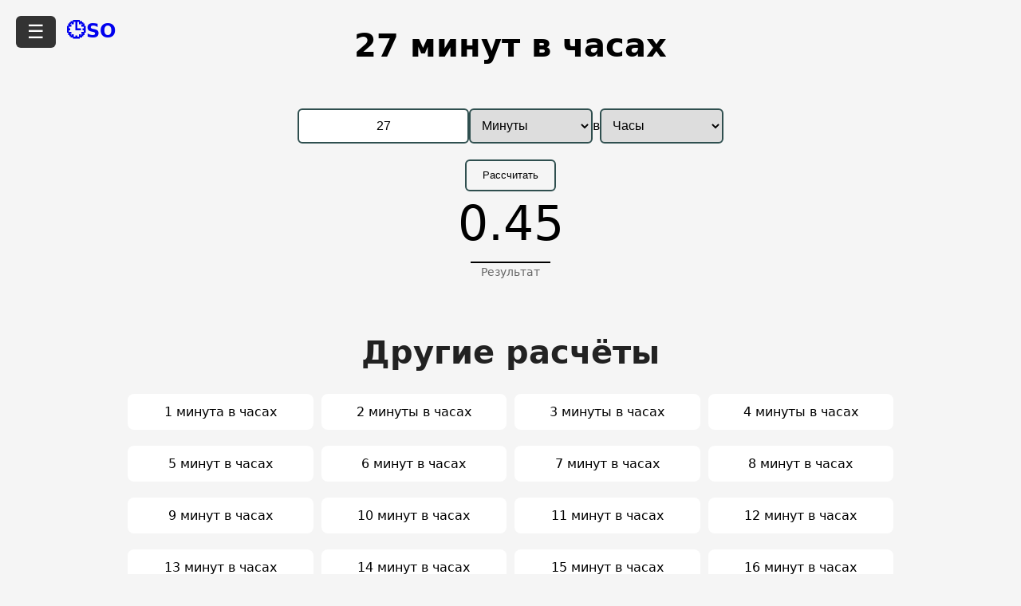

--- FILE ---
content_type: text/html
request_url: https://sekundomer.online/converter/27-minut-v-chasah/
body_size: 7714
content:
<!DOCTYPE html><html lang="ru"> <head><meta charset="UTF-8"><meta name="viewport" content="width=device-width,initial-scale=1"><link rel="icon" type="image/x-icon" href="/img/favicon.png"><title>27 минут в часах - сколько часов в двадцати семи минутах</title><meta name="description" content="Посчитать, сколько часов в 27 минутах. Онлайн конвертер величин времени. Быстро и удобно перевести одну единицу времени в другую."><link rel="canonical" href="https://sekundomer.online/converter/27-minut-v-chasah/"><script type="module">(function(e,n,r,t,m){e[t]=e[t]||[],e[t].push({"gtm.start":new Date().getTime(),event:"gtm.js"});var g=n.getElementsByTagName(r)[0],a=n.createElement(r),s="";a.async=!0,a.src="https://www.googletagmanager.com/gtm.js?id="+m+s,g.parentNode.insertBefore(a,g)})(window,document,"script","dataLayer","GTM-PF3K78V");</script><script>window.yaContextCb=window.yaContextCb||[]</script>
<script src="https://yandex.ru/ads/system/context.js" async></script><style>.text-center{text-align:center}.d-none{display:none}#converter{text-align:center;margin:0 auto;max-width:800px;width:100%;box-sizing:border-box;padding:20px 20px 0;display:flex;flex-direction:column;align-items:center}.converter-row{display:flex;justify-content:center;align-items:center;flex-wrap:nowrap;gap:10px;width:100%}.converter-text{font-size:16px}.elem-convert{height:40px;text-align:center;border:2px solid darkslategrey;border-radius:6px;padding:0 10px;font-size:16px}.btn-calculate{margin-top:20px;height:40px;padding:0 20px;border-radius:6px;border:2px solid darkslategrey;background-color:#f5f5f5;cursor:pointer;font-weight:500}.btn-calculate:hover{background-color:#e0e0e0}.answer{display:flex;flex-direction:column;justify-content:center;align-items:center;position:relative;height:100px;width:100%}.answer:after{content:"";position:absolute;bottom:10px;width:100px;height:2px;background-color:#000;left:50%;transform:translate(-50%)}.answer-text{font-size:3rem;margin-bottom:20px;text-align:center}.result-caption{position:absolute;bottom:-12px;font-size:14px;color:#666}@media (max-width: 768px){.converter-row{flex-direction:column;gap:15px}.elem-convert,.btn-calculate{width:100%;box-sizing:border-box}}input.elem-convert,select.elem-convert{height:44px;box-sizing:border-box;text-align:center;border:2px solid darkslategrey;border-radius:6px;padding:0 10px;font-size:16px}input.elem-convert[type=number]{-moz-appearance:textfield}input.elem-convert[type=number]::-webkit-outer-spin-button,input.elem-convert[type=number]::-webkit-inner-spin-button{-webkit-appearance:none;margin:0}section{max-width:960px;margin:0 auto 60px;padding:0 1rem;text-align:center}section h2{font-size:2rem;margin:40px 0 20px;text-align:center;color:#222}section ul{list-style:none;padding:0;margin:0;display:grid;column-gap:.5rem;row-gap:1rem;font-size:.8rem;grid-template-columns:repeat(1,1fr)}@media (min-width: 768px){section ul{grid-template-columns:repeat(4,1fr)}}section ul li a{display:block;padding:.5rem 1rem;background-color:#fff;border-radius:8px;color:#000;text-decoration:none;transition:background-color .2s ease}section ul li a:hover{background-color:#e0e0e0}.month-link{color:#333;text-decoration:none;font-weight:600;border-bottom:2px solid transparent;transition:color .3s ease,border-color .3s ease}.month-link:hover{color:#007acc;border-bottom:2px solid #007acc}.month-link:focus{outline:none;color:#005b99;border-bottom:2px solid #005b99}
.menu-button[data-astro-cid-gvfdcb5b].desktop-toggle{position:fixed;top:1rem;left:1rem;display:none}.mobile-header[data-astro-cid-gvfdcb5b]{background-color:#333;padding:.3rem .6rem;color:#fff;display:none}.mobile-header-inner[data-astro-cid-gvfdcb5b]{display:flex;align-items:center;justify-content:space-between}.mobile-logo[data-astro-cid-gvfdcb5b]{color:#fff;font-size:1.3rem;font-weight:700;text-decoration:none}.menu-button[data-astro-cid-gvfdcb5b]{font-size:1.5rem;background:#333;color:#fff;border:none;padding:.5rem 1rem;z-index:1001;cursor:pointer;border-radius:6px}.side-menu[data-astro-cid-gvfdcb5b]{position:fixed;top:0;left:0;width:22%;max-width:320px;height:100vh;background-color:#2c3e50;color:#fff;padding:1rem;overflow-y:auto;transform:translate(-100%);transition:transform .3s ease;z-index:1000}.side-menu[data-astro-cid-gvfdcb5b].active{transform:translate(0)}.side-menu[data-astro-cid-gvfdcb5b] ul[data-astro-cid-gvfdcb5b]{list-style:none;padding-left:0}.side-menu[data-astro-cid-gvfdcb5b] li[data-astro-cid-gvfdcb5b]{margin-bottom:.5rem}.side-menu[data-astro-cid-gvfdcb5b] a[data-astro-cid-gvfdcb5b]{color:#fff;text-decoration:none;display:block;margin:.5rem 0;font-weight:500}.side-menu[data-astro-cid-gvfdcb5b] a[data-astro-cid-gvfdcb5b]:hover{text-decoration:underline}details[data-astro-cid-gvfdcb5b] summary[data-astro-cid-gvfdcb5b]{cursor:pointer;font-weight:700;padding:.3rem 0;color:#fff}details[data-astro-cid-gvfdcb5b] ul[data-astro-cid-gvfdcb5b]{margin-top:.3rem;padding-left:1rem}@media (max-width: 768px){.mobile-header[data-astro-cid-gvfdcb5b]{display:block}.desktop-logo[data-astro-cid-gvfdcb5b],.menu-button[data-astro-cid-gvfdcb5b].desktop-toggle{display:none}.menu-button[data-astro-cid-gvfdcb5b]{position:static}.side-menu[data-astro-cid-gvfdcb5b]{width:100%;max-width:100%;transform:translate(-100%)}}@media (min-width: 769px){.menu-button[data-astro-cid-gvfdcb5b].desktop-toggle{display:block;font-size:1.2rem;padding:.3rem .7rem;position:fixed;top:1rem;left:1rem;z-index:1001}.desktop-logo[data-astro-cid-gvfdcb5b]{position:fixed;top:1rem;left:3.2rem;margin-left:1rem;font-size:1.2rem;font-weight:700;text-decoration:none;z-index:1000}.side-menu[data-astro-cid-gvfdcb5b]{padding-top:3.5rem}}
.site-footer{background-color:#f8f9fa;border-top:1px solid #e0e0e0;padding:2rem 1rem;font-size:15px;color:#444}.footer-container{max-width:960px;margin:0 auto}.footer-columns{display:flex;flex-wrap:wrap;gap:2rem;justify-content:space-between;margin-bottom:2rem}.footer-column ul{list-style:none;padding:0;margin:0}.footer-column li{margin-bottom:.5rem}.footer-column a{color:#555;text-decoration:none;transition:color .2s ease}.footer-column a:hover{color:var(--accent-color, #5c6bc0)}.footer-bottom{text-align:center;font-size:16px;color:#777}.footer-bottom a{color:#444;font-weight:500;text-decoration:none;margin-left:5px}.footer-bottom a:hover{color:var(--accent-color, #5c6bc0)}@media (max-width: 768px){.footer-columns{flex-direction:column;gap:1.5rem;text-align:center}.footer-column ul{padding-left:0}}.container1024{max-width:1024px;margin-left:auto;margin-right:auto;margin-top:30px;padding:0 16px;display:flex;justify-content:center}.containerTop1280{max-width:1280px;margin-left:auto;margin-right:auto;padding:0 16px;display:flex;justify-content:center}.containerTop1200{max-width:1200px;margin-left:auto;margin-right:auto;margin-top:5px;padding:0 16px;display:flex;justify-content:center}
:root{--font-base: 20px;--line-height-base: 1.6;--font-family-base: system-ui, sans-serif;--text-color: #000;--bg-color: #f5f5f5;--link-color: #4a90e2;--link-hover-color: #3b78b4}html{font-size:var(--font-base);line-height:var(--line-height-base);font-family:var(--font-family-base);color:var(--text-color);background-color:var(--bg-color);-webkit-text-size-adjust:100%;tab-size:4;-webkit-tap-highlight-color:transparent;scroll-behavior:smooth;margin:0;padding:0;height:100%;overflow-x:hidden}body{margin:0;width:100%;height:100%;display:flex;flex-direction:column}main{flex:1;padding:1rem}.text-center{text-align:center}.hidden{display:none!important}.link{text-decoration:none;color:var(--link-color);transition:color .3s ease}.link:hover{color:var(--link-hover-color)}.container{max-width:100%;margin:0 auto;text-align:center}h1{margin-top:0!important}.title{font-size:clamp(1.5rem,4vw,3rem);margin:20px 0 40px;text-align:center}.title--compact{font-size:clamp(1.3rem,3vw,2.2rem);max-width:1280px;margin:20px auto 30px}h2{font-size:clamp(1.2rem,3.5vw,2rem);margin:50px 0 20px;text-align:center;font-weight:600;color:#333}p{font-size:clamp(1rem,2.5vw,1.2rem);line-height:1.4;max-width:1024px;margin:0 auto 25px;padding:0 16px;color:#444;text-align:justify}.img-fluid{max-width:100%;height:auto}.holiday-text{overflow-x:hidden}.holiday-text figure{margin:0 0 1.5rem;text-align:center}.holiday-text img{display:block;max-width:100%;height:auto;margin-left:auto;margin-right:auto}
.timer-display{display:flex;justify-content:center;align-items:center;flex-wrap:nowrap;white-space:nowrap;font-size:22vw;line-height:1;gap:1vw;margin-bottom:30px;overflow:hidden}.timer-unit{position:relative;min-width:0;text-align:center}.timer-unit:after{content:attr(data-title);display:block;font-size:5vw;margin-top:10px;color:#666}.timer-char{font-size:inherit;line-height:1;display:flex;align-items:center;justify-content:center;transform:translateY(-.15em)}@media (min-width: 1024px){.timer-display{font-size:10rem;gap:1rem}.timer-unit:after{font-size:1.5rem}}.timer-display--days{display:flex;justify-content:center;align-items:center;flex-wrap:nowrap;white-space:nowrap;font-size:22vw;line-height:1;margin-bottom:20px;overflow:hidden}.timer-display--days .timer-unit{text-align:center}.timer-display--days .timer-unit:after{content:attr(data-title);display:block;font-size:5vw;margin-top:10px;color:#666}@media (min-width: 1024px){.timer-display--days{font-size:10rem}.timer-display--days .timer-unit:after{font-size:1.5rem}}.future-message{background:#ffe4e4;color:#a10000;padding:1em;margin-top:1em;border-radius:8px;font-weight:700;text-align:center}.timer-seconds-group{position:relative;display:inline-block}.timer-seconds-group .edit-icon{position:absolute;right:.03em;font-size:.14em;color:#aaa;opacity:.9;pointer-events:none}@media (min-width: 1024px){.timer-seconds-group .edit-icon{font-size:.12em}}.timer-display.running .edit-icon{display:none}
</style></head><body style="min-height: 100vh; flex-direction: column; display: flex;"> <noscript><iframe src="https://www.googletagmanager.com/ns.html?id=GTM-PF3K78V" height="0" width="0" style="display:none;visibility:hidden"></iframe></noscript> <button id="menu-toggle" class="menu-button desktop-toggle" aria-label="Открыть меню" data-astro-cid-gvfdcb5b>&#9776;</button> <a href="/" class="desktop-logo logo-default" data-astro-cid-gvfdcb5b>🕒SO</a> <header class="mobile-header" data-astro-cid-gvfdcb5b> <div class="mobile-header-inner" data-astro-cid-gvfdcb5b> <a href="/" class="mobile-logo" data-astro-cid-gvfdcb5b>sekundomer.online</a> <button id="menu-toggle-mobile" class="menu-button" aria-label="Открыть меню" data-astro-cid-gvfdcb5b>&#9776;</button> </div> </header> <nav id="side-menu" class="side-menu" data-astro-cid-gvfdcb5b> <ul data-astro-cid-gvfdcb5b> <li data-astro-cid-gvfdcb5b><a href="/" data-astro-cid-gvfdcb5b>Секундомер</a></li> <li data-astro-cid-gvfdcb5b><a href="/timer/" data-astro-cid-gvfdcb5b>Таймер Онлайн</a></li> <li data-astro-cid-gvfdcb5b> <details data-astro-cid-gvfdcb5b> <summary data-astro-cid-gvfdcb5b>Время</summary> <ul data-astro-cid-gvfdcb5b> <li data-astro-cid-gvfdcb5b><a href="/time/" data-astro-cid-gvfdcb5b>Время в городах</a></li> <li data-astro-cid-gvfdcb5b><a href="/voshod-i-zakat-solnca/" data-astro-cid-gvfdcb5b>Восход и закат солнца</a></li> <li data-astro-cid-gvfdcb5b><a href="/time/skolko-budet-vremya-cherez/" data-astro-cid-gvfdcb5b>Сколько будет через</a></li> </ul> </details> </li> <li data-astro-cid-gvfdcb5b> <details data-astro-cid-gvfdcb5b> <summary data-astro-cid-gvfdcb5b>События</summary> <ul data-astro-cid-gvfdcb5b> <li data-astro-cid-gvfdcb5b><a href="/timer/events/new-year/" data-astro-cid-gvfdcb5b>Сколько осталось до Нового Года</a></li> <li data-astro-cid-gvfdcb5b><a href="/timer/holidays/" data-astro-cid-gvfdcb5b>Праздники</a></li> </ul> </details> </li> <li data-astro-cid-gvfdcb5b> <details data-astro-cid-gvfdcb5b> <summary data-astro-cid-gvfdcb5b>Сезоны</summary> <ul data-astro-cid-gvfdcb5b> <li data-astro-cid-gvfdcb5b><a href="/timer/events/skolko-ostalos-do-leta/" data-astro-cid-gvfdcb5b>Сколько до начала лета</a></li> <li data-astro-cid-gvfdcb5b><a href="/timer/events/skolko-ostalos-do-konca-leta/" data-astro-cid-gvfdcb5b>Сколько до конца лета</a></li> <li data-astro-cid-gvfdcb5b><a href="/timer/events/skolko-ostalos-do-oseni/" data-astro-cid-gvfdcb5b>Сколько до начала осени</a></li> <li data-astro-cid-gvfdcb5b><a href="/timer/events/skolko-ostalos-do-konca-oseni/" data-astro-cid-gvfdcb5b>Сколько до конца осени</a></li> <li data-astro-cid-gvfdcb5b><a href="/timer/events/skolko-ostalos-do-zimy/" data-astro-cid-gvfdcb5b>Сколько до начала зимы</a></li> <li data-astro-cid-gvfdcb5b><a href="/timer/events/skolko-ostalos-do-konca-zimy/" data-astro-cid-gvfdcb5b>Сколько до конца зимы</a></li> <li data-astro-cid-gvfdcb5b><a href="/timer/events/skolko-ostalos-do-vesny/" data-astro-cid-gvfdcb5b>Сколько до начала весны</a></li> <li data-astro-cid-gvfdcb5b><a href="/timer/events/skolko-ostalos-do-konca-vesny/" data-astro-cid-gvfdcb5b>Сколько до конца весны</a></li> </ul> </details> </li> <li data-astro-cid-gvfdcb5b> <details data-astro-cid-gvfdcb5b> <summary data-astro-cid-gvfdcb5b>Даты</summary> <ul data-astro-cid-gvfdcb5b> <li data-astro-cid-gvfdcb5b><a href="/timer/date/1-yanvarya/" data-astro-cid-gvfdcb5b>Сколько дней до 1 января</a></li> <li data-astro-cid-gvfdcb5b><a href="/timer/date/1-marta/" data-astro-cid-gvfdcb5b>Сколько дней до 1 марта</a></li> <li data-astro-cid-gvfdcb5b><a href="/timer/date/1-iyunya/" data-astro-cid-gvfdcb5b>Сколько дней до 1 июня</a></li> <li data-astro-cid-gvfdcb5b><a href="/timer/date/1-sentyabrya/" data-astro-cid-gvfdcb5b>Сколько дней до 1 сентября</a></li> <li data-astro-cid-gvfdcb5b><a href="/timer/date/" data-astro-cid-gvfdcb5b>Другие даты</a></li> <li data-astro-cid-gvfdcb5b><a href="/timer/date/kakoe-chislo-budet-cherez/" data-astro-cid-gvfdcb5b>Какое число будет через</a></li> <li data-astro-cid-gvfdcb5b><a href="/kakoy-den-nedeli-budet/" data-astro-cid-gvfdcb5b>Какой день недели будет</a></li> </ul> </details> </li> <li data-astro-cid-gvfdcb5b> <details data-astro-cid-gvfdcb5b> <summary data-astro-cid-gvfdcb5b>Дни денели</summary> <ul data-astro-cid-gvfdcb5b> <li data-astro-cid-gvfdcb5b><a href="/timer/den-nedeli/ponedelnik/" data-astro-cid-gvfdcb5b>Сколько осталось до понедельника</a></li> <li data-astro-cid-gvfdcb5b><a href="/timer/den-nedeli/vtornik/" data-astro-cid-gvfdcb5b>Сколько осталось до вторника</a></li> <li data-astro-cid-gvfdcb5b><a href="/timer/den-nedeli/sreda/" data-astro-cid-gvfdcb5b>Сколько осталось до среды</a></li> <li data-astro-cid-gvfdcb5b><a href="/timer/den-nedeli/chetverg/" data-astro-cid-gvfdcb5b>Сколько осталось до четверга</a></li> <li data-astro-cid-gvfdcb5b><a href="/timer/den-nedeli/pyatnica/" data-astro-cid-gvfdcb5b>Сколько осталось до пятницы</a></li> <li data-astro-cid-gvfdcb5b><a href="/timer/den-nedeli/subbota/" data-astro-cid-gvfdcb5b>Сколько осталось до субботы</a></li> <li data-astro-cid-gvfdcb5b><a href="/timer/den-nedeli/voskresenye/" data-astro-cid-gvfdcb5b>Сколько осталось до воскресенья</a></li> </ul> </details> </li> <li data-astro-cid-gvfdcb5b> <details data-astro-cid-gvfdcb5b> <summary data-astro-cid-gvfdcb5b>Инструменты</summary> <ul data-astro-cid-gvfdcb5b> <li data-astro-cid-gvfdcb5b><a href="/strelochnye-chasy/" data-astro-cid-gvfdcb5b>Стрелочные часы</a></li> <li data-astro-cid-gvfdcb5b><a href="/metronom/" data-astro-cid-gvfdcb5b>Метроном</a></li> <li data-astro-cid-gvfdcb5b><a href="/budilnik/" data-astro-cid-gvfdcb5b>Будильник</a></li> <li data-astro-cid-gvfdcb5b><a href="/weekday/" data-astro-cid-gvfdcb5b>День недели по дате</a></li> <li data-astro-cid-gvfdcb5b><a href="/age-calculator/" data-astro-cid-gvfdcb5b>Калькулятор возраста</a></li> <li data-astro-cid-gvfdcb5b><a href="/kalkulyator-vremeni/" data-astro-cid-gvfdcb5b>Калькулятор времени</a></li> <li data-astro-cid-gvfdcb5b><a href="/tabata-timer/" data-astro-cid-gvfdcb5b>Табата Таймер</a></li> </ul> </details> </li> <li data-astro-cid-gvfdcb5b> <details data-astro-cid-gvfdcb5b> <summary data-astro-cid-gvfdcb5b>Сколько прошло</summary> <ul data-astro-cid-gvfdcb5b> <li data-astro-cid-gvfdcb5b><a href="/timer/date/2026/" data-astro-cid-gvfdcb5b>2026 год</a></li> <li data-astro-cid-gvfdcb5b><a href="/timer/date/2025/" data-astro-cid-gvfdcb5b>2025 год</a></li> <li data-astro-cid-gvfdcb5b><a href="/timer/date/2024/" data-astro-cid-gvfdcb5b>2024 год</a></li> <li data-astro-cid-gvfdcb5b><a href="/timer/date/2023/" data-astro-cid-gvfdcb5b>2023 год</a></li> <li data-astro-cid-gvfdcb5b><a href="/timer/date/2022/" data-astro-cid-gvfdcb5b>2022 год</a></li> <li data-astro-cid-gvfdcb5b><a href="/timer/date/2021/" data-astro-cid-gvfdcb5b>2021 год</a></li> <li data-astro-cid-gvfdcb5b><a href="/timer/date/2020/" data-astro-cid-gvfdcb5b>2020 год</a></li> <li data-astro-cid-gvfdcb5b><a href="/timer/date/2019/" data-astro-cid-gvfdcb5b>2019 год</a></li> <li data-astro-cid-gvfdcb5b><a href="/timer/date/2018/" data-astro-cid-gvfdcb5b>2018 год</a></li> <li data-astro-cid-gvfdcb5b><a href="/timer/date/2017/" data-astro-cid-gvfdcb5b>2017 год</a></li> <li data-astro-cid-gvfdcb5b><a href="/timer/date/2016/" data-astro-cid-gvfdcb5b>2016 год</a></li> <li data-astro-cid-gvfdcb5b><a href="/timer/date/2015/" data-astro-cid-gvfdcb5b>2015 год</a></li> </ul> </details> </li> <li data-astro-cid-gvfdcb5b> <details data-astro-cid-gvfdcb5b> <summary data-astro-cid-gvfdcb5b>Конвертер</summary> <ul data-astro-cid-gvfdcb5b> <li data-astro-cid-gvfdcb5b><a href="/converter/" data-astro-cid-gvfdcb5b>Конвертер времени</a></li> <li data-astro-cid-gvfdcb5b><a href="/converter/chasy-v-sekundy/" data-astro-cid-gvfdcb5b>Часы в секунды</a></li> <li data-astro-cid-gvfdcb5b><a href="/converter/chasy-v-minuty/" data-astro-cid-gvfdcb5b>Часы в минуты</a></li> <li data-astro-cid-gvfdcb5b><a href="/converter/minuty-v-chasy/" data-astro-cid-gvfdcb5b>Минуты в часы</a></li> <li data-astro-cid-gvfdcb5b><a href="/converter/minuty-v-sekundy/" data-astro-cid-gvfdcb5b>Минуты в секунды</a></li> </ul> </details> </li> <li data-astro-cid-gvfdcb5b> <details data-astro-cid-gvfdcb5b> <summary data-astro-cid-gvfdcb5b>Календарь</summary> <ul data-astro-cid-gvfdcb5b> <li data-astro-cid-gvfdcb5b><a href="/calendar/" data-astro-cid-gvfdcb5b>Календарь 2026 год</a></li> <li data-astro-cid-gvfdcb5b><a href="/kakaya-seychas-nedelya-po-schetu/" data-astro-cid-gvfdcb5b>Номер недели сейчас</a></li> <li data-astro-cid-gvfdcb5b><a href="/lunnyy-kalendar/" data-astro-cid-gvfdcb5b>Лунный календарь</a></li> </ul> </details> </li> <li data-astro-cid-gvfdcb5b><a href="/rasstoyanie/" data-astro-cid-gvfdcb5b>Расстояние между городами</a></li> <li data-astro-cid-gvfdcb5b><a href="/journal/luchshie-smart-chasy/" data-astro-cid-gvfdcb5b>Лучшие смарт-часы</a></li> </ul> </nav>  <script type="module">document.getElementById("menu-toggle").addEventListener("click",function(){document.getElementById("side-menu").classList.toggle("active")});document.getElementById("menu-toggle-mobile").addEventListener("click",function(){document.getElementById("side-menu").classList.toggle("active")});const t=document.querySelectorAll("#side-menu details");t.forEach(e=>{e.addEventListener("toggle",function(){e.open&&t.forEach(n=>{n!==e&&n.open&&(n.open=!1)})})});</script> <main>  <div class="containerTop1200" id="yandex_rtb_R-A-2101503-2"></div>
<script>
window.yaContextCb.push(()=>{
	Ya.Context.AdvManager.render({
		"blockId": "R-A-2101503-2",
		"renderTo": "yandex_rtb_R-A-2101503-2"
	})
})
</script> <h1 class="text-center">27 минут в часах</h1> <div id="converter"> <div class="converter-row"> <input type="number" id="inputValue" class="elem-convert" min="0" value="27" placeholder="Введите значение"> <select id="fromUnit" class="elem-convert"> <option value="milliseconds">Миллисекунды</option> <option value="seconds">Секунды</option> <option value="minutes">Минуты</option> <option value="hours">Часы</option> <option value="days">Дни</option> <option value="weeks">Недели</option> <option value="months">Месяцы</option> <option value="years">Года</option> </select> <span class="converter-text">в</span> <select id="toUnit" class="elem-convert"> <option value="milliseconds">Миллисекунды</option> <option value="seconds">Секунды</option> <option value="minutes">Минуты</option> <option value="hours">Часы</option> <option value="days">Дни</option> <option value="weeks">Недели</option> <option value="months">Месяцы</option> <option value="years">Года</option> </select> </div> <button id="convertBtn" class="btn-calculate">Рассчитать</button> </div> <div class="answer"> <div class="answer-text" id="result"></div> <div class="result-caption">Результат</div> </div>  <div class="d-none" id="from-unit">minutes</div> <div class="d-none" id="to-unit">hours</div> <div class="d-none" id="default-value">27</div> <!-- Yandex.RTB R-A-2101503-1 -->
<div class="container1024" id="yandex_rtb_R-A-2101503-1" style="margin-bottom: 15px;"></div>
<script>window.yaContextCb.push(()=>{
  Ya.Context.AdvManager.render({
    renderTo: 'yandex_rtb_R-A-2101503-1',
    blockId: 'R-A-2101503-1'
  })
})</script>  <div class="container"> <section> <h2>Другие расчёты</h2> <ul> <li> <a href="/converter/1-minuta-v-chasah/"> 1 минута в часах </a> </li><li> <a href="/converter/2-minuty-v-chasah/"> 2 минуты в часах </a> </li><li> <a href="/converter/3-minuty-v-chasah/"> 3 минуты в часах </a> </li><li> <a href="/converter/4-minuty-v-chasah/"> 4 минуты в часах </a> </li><li> <a href="/converter/5-minut-v-chasah/"> 5 минут в часах </a> </li><li> <a href="/converter/6-minut-v-chasah/"> 6 минут в часах </a> </li><li> <a href="/converter/7-minut-v-chasah/"> 7 минут в часах </a> </li><li> <a href="/converter/8-minut-v-chasah/"> 8 минут в часах </a> </li><li> <a href="/converter/9-minut-v-chasah/"> 9 минут в часах </a> </li><li> <a href="/converter/10-minut-v-chasah/"> 10 минут в часах </a> </li><li> <a href="/converter/11-minut-v-chasah/"> 11 минут в часах </a> </li><li> <a href="/converter/12-minut-v-chasah/"> 12 минут в часах </a> </li><li> <a href="/converter/13-minut-v-chasah/"> 13 минут в часах </a> </li><li> <a href="/converter/14-minut-v-chasah/"> 14 минут в часах </a> </li><li> <a href="/converter/15-minut-v-chasah/"> 15 минут в часах </a> </li><li> <a href="/converter/16-minut-v-chasah/"> 16 минут в часах </a> </li><li> <a href="/converter/17-minut-v-chasah/"> 17 минут в часах </a> </li><li> <a href="/converter/18-minut-v-chasah/"> 18 минут в часах </a> </li><li> <a href="/converter/19-minut-v-chasah/"> 19 минут в часах </a> </li><li> <a href="/converter/20-minut-v-chasah/"> 20 минут в часах </a> </li><li> <a href="/converter/21-minut-v-chasah/"> 21 минута в часах </a> </li><li> <a href="/converter/22-minut-v-chasah/"> 22 минуты в часах </a> </li><li> <a href="/converter/23-minut-v-chasah/"> 23 минуты в часах </a> </li><li> <a href="/converter/24-minut-v-chasah/"> 24 минуты в часах </a> </li><li> <a href="/converter/25-minut-v-chasah/"> 25 минут в часах </a> </li><li> <a href="/converter/26-minut-v-chasah/"> 26 минут в часах </a> </li><li> <a href="/converter/27-minut-v-chasah/"> 27 минут в часах </a> </li><li> <a href="/converter/28-minut-v-chasah/"> 28 минут в часах </a> </li><li> <a href="/converter/29-minut-v-chasah/"> 29 минут в часах </a> </li><li> <a href="/converter/30-minut-v-chasah/"> 30 минут в часах </a> </li><li> <a href="/converter/31-minut-v-chasah/"> 31 минута в часах </a> </li><li> <a href="/converter/32-minut-v-chasah/"> 32 минуты в часах </a> </li><li> <a href="/converter/33-minut-v-chasah/"> 33 минуты в часах </a> </li><li> <a href="/converter/34-minut-v-chasah/"> 34 минуты в часах </a> </li><li> <a href="/converter/35-minut-v-chasah/"> 35 минут в часах </a> </li><li> <a href="/converter/36-minut-v-chasah/"> 36 минут в часах </a> </li><li> <a href="/converter/37-minut-v-chasah/"> 37 минут в часах </a> </li><li> <a href="/converter/38-minut-v-chasah/"> 38 минут в часах </a> </li><li> <a href="/converter/39-minut-v-chasah/"> 39 минут в часах </a> </li><li> <a href="/converter/40-minut-v-chasah/"> 40 минут в часах </a> </li><li> <a href="/converter/41-minut-v-chasah/"> 41 минута в часах </a> </li><li> <a href="/converter/42-minut-v-chasah/"> 42 минуты в часах </a> </li><li> <a href="/converter/43-minut-v-chasah/"> 43 минуты в часах </a> </li><li> <a href="/converter/44-minut-v-chasah/"> 44 минуты в часах </a> </li><li> <a href="/converter/45-minut-v-chasah/"> 45 минут в часах </a> </li><li> <a href="/converter/46-minut-v-chasah/"> 46 минут в часах </a> </li><li> <a href="/converter/47-minut-v-chasah/"> 47 минут в часах </a> </li><li> <a href="/converter/48-minut-v-chasah/"> 48 минут в часах </a> </li><li> <a href="/converter/49-minut-v-chasah/"> 49 минут в часах </a> </li><li> <a href="/converter/50-minut-v-chasah/"> 50 минут в часах </a> </li><li> <a href="/converter/51-minut-v-chasah/"> 51 минута в часах </a> </li><li> <a href="/converter/52-minut-v-chasah/"> 52 минуты в часах </a> </li><li> <a href="/converter/53-minut-v-chasah/"> 53 минуты в часах </a> </li><li> <a href="/converter/54-minut-v-chasah/"> 54 минуты в часах </a> </li><li> <a href="/converter/55-minut-v-chasah/"> 55 минут в часах </a> </li><li> <a href="/converter/56-minut-v-chasah/"> 56 минут в часах </a> </li><li> <a href="/converter/57-minut-v-chasah/"> 57 минут в часах </a> </li><li> <a href="/converter/58-minut-v-chasah/"> 58 минут в часах </a> </li><li> <a href="/converter/59-minut-v-chasah/"> 59 минут в часах </a> </li><li> <a href="/converter/60-minut-v-chasah/"> 60 минут в часах </a> </li><li> <a href="/converter/61-minut-v-chasah/"> 61 минута в часах </a> </li><li> <a href="/converter/62-minut-v-chasah/"> 62 минуты в часах </a> </li><li> <a href="/converter/63-minut-v-chasah/"> 63 минуты в часах </a> </li><li> <a href="/converter/64-minut-v-chasah/"> 64 минуты в часах </a> </li><li> <a href="/converter/65-minut-v-chasah/"> 65 минут в часах </a> </li><li> <a href="/converter/66-minut-v-chasah/"> 66 минут в часах </a> </li><li> <a href="/converter/67-minut-v-chasah/"> 67 минут в часах </a> </li><li> <a href="/converter/68-minut-v-chasah/"> 68 минут в часах </a> </li><li> <a href="/converter/69-minut-v-chasah/"> 69 минут в часах </a> </li><li> <a href="/converter/70-minut-v-chasah/"> 70 минут в часах </a> </li><li> <a href="/converter/71-minut-v-chasah/"> 71 минута в часах </a> </li><li> <a href="/converter/72-minut-v-chasah/"> 72 минуты в часах </a> </li><li> <a href="/converter/73-minut-v-chasah/"> 73 минуты в часах </a> </li><li> <a href="/converter/74-minut-v-chasah/"> 74 минуты в часах </a> </li><li> <a href="/converter/75-minut-v-chasah/"> 75 минут в часах </a> </li><li> <a href="/converter/76-minut-v-chasah/"> 76 минут в часах </a> </li><li> <a href="/converter/77-minut-v-chasah/"> 77 минут в часах </a> </li><li> <a href="/converter/78-minut-v-chasah/"> 78 минут в часах </a> </li><li> <a href="/converter/79-minut-v-chasah/"> 79 минут в часах </a> </li><li> <a href="/converter/80-minut-v-chasah/"> 80 минут в часах </a> </li><li> <a href="/converter/81-minut-v-chasah/"> 81 минута в часах </a> </li><li> <a href="/converter/82-minut-v-chasah/"> 82 минуты в часах </a> </li><li> <a href="/converter/83-minut-v-chasah/"> 83 минуты в часах </a> </li><li> <a href="/converter/84-minut-v-chasah/"> 84 минуты в часах </a> </li><li> <a href="/converter/85-minut-v-chasah/"> 85 минут в часах </a> </li><li> <a href="/converter/86-minut-v-chasah/"> 86 минут в часах </a> </li><li> <a href="/converter/87-minut-v-chasah/"> 87 минут в часах </a> </li><li> <a href="/converter/88-minut-v-chasah/"> 88 минут в часах </a> </li><li> <a href="/converter/89-minut-v-chasah/"> 89 минут в часах </a> </li><li> <a href="/converter/90-minut-v-chasah/"> 90 минут в часах </a> </li><li> <a href="/converter/91-minut-v-chasah/"> 91 минута в часах </a> </li><li> <a href="/converter/92-minut-v-chasah/"> 92 минуты в часах </a> </li><li> <a href="/converter/93-minut-v-chasah/"> 93 минуты в часах </a> </li><li> <a href="/converter/94-minut-v-chasah/"> 94 минуты в часах </a> </li><li> <a href="/converter/95-minut-v-chasah/"> 95 минут в часах </a> </li><li> <a href="/converter/96-minut-v-chasah/"> 96 минут в часах </a> </li><li> <a href="/converter/97-minut-v-chasah/"> 97 минут в часах </a> </li><li> <a href="/converter/98-minut-v-chasah/"> 98 минут в часах </a> </li><li> <a href="/converter/99-minut-v-chasah/"> 99 минут в часах </a> </li><li> <a href="/converter/100-minut-v-chasah/"> 100 минут в часах </a> </li><li> <a href="/converter/110-minut-v-chasah/"> 110 минут в часах </a> </li><li> <a href="/converter/120-minut-v-chasah/"> 120 минут в часах </a> </li><li> <a href="/converter/130-minut-v-chasah/"> 130 минут в часах </a> </li><li> <a href="/converter/140-minut-v-chasah/"> 140 минут в часах </a> </li><li> <a href="/converter/150-minut-v-chasah/"> 150 минут в часах </a> </li><li> <a href="/converter/160-minut-v-chasah/"> 160 минут в часах </a> </li><li> <a href="/converter/170-minut-v-chasah/"> 170 минут в часах </a> </li><li> <a href="/converter/180-minut-v-chasah/"> 180 минут в часах </a> </li><li> <a href="/converter/190-minut-v-chasah/"> 190 минут в часах </a> </li><li> <a href="/converter/200-minut-v-chasah/"> 200 минут в часах </a> </li><li> <a href="/converter/210-minut-v-chasah/"> 210 минут в часах </a> </li><li> <a href="/converter/220-minut-v-chasah/"> 220 минут в часах </a> </li><li> <a href="/converter/230-minut-v-chasah/"> 230 минут в часах </a> </li><li> <a href="/converter/240-minut-v-chasah/"> 240 минут в часах </a> </li><li> <a href="/converter/250-minut-v-chasah/"> 250 минут в часах </a> </li><li> <a href="/converter/260-minut-v-chasah/"> 260 минут в часах </a> </li><li> <a href="/converter/270-minut-v-chasah/"> 270 минут в часах </a> </li><li> <a href="/converter/280-minut-v-chasah/"> 280 минут в часах </a> </li><li> <a href="/converter/290-minut-v-chasah/"> 290 минут в часах </a> </li><li> <a href="/converter/300-minut-v-chasah/"> 300 минут в часах </a> </li><li> <a href="/converter/310-minut-v-chasah/"> 310 минут в часах </a> </li><li> <a href="/converter/320-minut-v-chasah/"> 320 минут в часах </a> </li><li> <a href="/converter/330-minut-v-chasah/"> 330 минут в часах </a> </li><li> <a href="/converter/340-minut-v-chasah/"> 340 минут в часах </a> </li><li> <a href="/converter/350-minut-v-chasah/"> 350 минут в часах </a> </li><li> <a href="/converter/360-minut-v-chasah/"> 360 минут в часах </a> </li><li> <a href="/converter/370-minut-v-chasah/"> 370 минут в часах </a> </li><li> <a href="/converter/380-minut-v-chasah/"> 380 минут в часах </a> </li><li> <a href="/converter/390-minut-v-chasah/"> 390 минут в часах </a> </li><li> <a href="/converter/400-minut-v-chasah/"> 400 минут в часах </a> </li><li> <a href="/converter/410-minut-v-chasah/"> 410 минут в часах </a> </li><li> <a href="/converter/420-minut-v-chasah/"> 420 минут в часах </a> </li><li> <a href="/converter/430-minut-v-chasah/"> 430 минут в часах </a> </li><li> <a href="/converter/440-minut-v-chasah/"> 440 минут в часах </a> </li><li> <a href="/converter/450-minut-v-chasah/"> 450 минут в часах </a> </li><li> <a href="/converter/460-minut-v-chasah/"> 460 минут в часах </a> </li><li> <a href="/converter/470-minut-v-chasah/"> 470 минут в часах </a> </li><li> <a href="/converter/480-minut-v-chasah/"> 480 минут в часах </a> </li><li> <a href="/converter/490-minut-v-chasah/"> 490 минут в часах </a> </li><li> <a href="/converter/500-minut-v-chasah/"> 500 минут в часах </a> </li><li> <a href="/converter/510-minut-v-chasah/"> 510 минут в часах </a> </li><li> <a href="/converter/520-minut-v-chasah/"> 520 минут в часах </a> </li><li> <a href="/converter/530-minut-v-chasah/"> 530 минут в часах </a> </li><li> <a href="/converter/540-minut-v-chasah/"> 540 минут в часах </a> </li><li> <a href="/converter/550-minut-v-chasah/"> 550 минут в часах </a> </li><li> <a href="/converter/560-minut-v-chasah/"> 560 минут в часах </a> </li><li> <a href="/converter/570-minut-v-chasah/"> 570 минут в часах </a> </li><li> <a href="/converter/580-minut-v-chasah/"> 580 минут в часах </a> </li><li> <a href="/converter/590-minut-v-chasah/"> 590 минут в часах </a> </li><li> <a href="/converter/600-minut-v-chasah/"> 600 минут в часах </a> </li><li> <a href="/converter/610-minut-v-chasah/"> 610 минут в часах </a> </li><li> <a href="/converter/620-minut-v-chasah/"> 620 минут в часах </a> </li><li> <a href="/converter/630-minut-v-chasah/"> 630 минут в часах </a> </li><li> <a href="/converter/640-minut-v-chasah/"> 640 минут в часах </a> </li><li> <a href="/converter/650-minut-v-chasah/"> 650 минут в часах </a> </li><li> <a href="/converter/660-minut-v-chasah/"> 660 минут в часах </a> </li><li> <a href="/converter/670-minut-v-chasah/"> 670 минут в часах </a> </li><li> <a href="/converter/680-minut-v-chasah/"> 680 минут в часах </a> </li><li> <a href="/converter/690-minut-v-chasah/"> 690 минут в часах </a> </li><li> <a href="/converter/700-minut-v-chasah/"> 700 минут в часах </a> </li><li> <a href="/converter/710-minut-v-chasah/"> 710 минут в часах </a> </li><li> <a href="/converter/720-minut-v-chasah/"> 720 минут в часах </a> </li><li> <a href="/converter/730-minut-v-chasah/"> 730 минут в часах </a> </li><li> <a href="/converter/740-minut-v-chasah/"> 740 минут в часах </a> </li><li> <a href="/converter/750-minut-v-chasah/"> 750 минут в часах </a> </li><li> <a href="/converter/760-minut-v-chasah/"> 760 минут в часах </a> </li><li> <a href="/converter/770-minut-v-chasah/"> 770 минут в часах </a> </li><li> <a href="/converter/780-minut-v-chasah/"> 780 минут в часах </a> </li><li> <a href="/converter/790-minut-v-chasah/"> 790 минут в часах </a> </li><li> <a href="/converter/800-minut-v-chasah/"> 800 минут в часах </a> </li><li> <a href="/converter/810-minut-v-chasah/"> 810 минут в часах </a> </li><li> <a href="/converter/820-minut-v-chasah/"> 820 минут в часах </a> </li><li> <a href="/converter/830-minut-v-chasah/"> 830 минут в часах </a> </li><li> <a href="/converter/840-minut-v-chasah/"> 840 минут в часах </a> </li><li> <a href="/converter/850-minut-v-chasah/"> 850 минут в часах </a> </li><li> <a href="/converter/860-minut-v-chasah/"> 860 минут в часах </a> </li><li> <a href="/converter/870-minut-v-chasah/"> 870 минут в часах </a> </li><li> <a href="/converter/880-minut-v-chasah/"> 880 минут в часах </a> </li><li> <a href="/converter/890-minut-v-chasah/"> 890 минут в часах </a> </li><li> <a href="/converter/900-minut-v-chasah/"> 900 минут в часах </a> </li><li> <a href="/converter/910-minut-v-chasah/"> 910 минут в часах </a> </li><li> <a href="/converter/920-minut-v-chasah/"> 920 минут в часах </a> </li><li> <a href="/converter/930-minut-v-chasah/"> 930 минут в часах </a> </li><li> <a href="/converter/940-minut-v-chasah/"> 940 минут в часах </a> </li><li> <a href="/converter/950-minut-v-chasah/"> 950 минут в часах </a> </li><li> <a href="/converter/960-minut-v-chasah/"> 960 минут в часах </a> </li><li> <a href="/converter/970-minut-v-chasah/"> 970 минут в часах </a> </li><li> <a href="/converter/980-minut-v-chasah/"> 980 минут в часах </a> </li><li> <a href="/converter/990-minut-v-chasah/"> 990 минут в часах </a> </li><li> <a href="/converter/1000-minut-v-chasah/"> 1000 минут в часах </a> </li> </ul> </section> </div> <script type="module" src="/_astro/_id_.astro_astro_type_script_index_0_lang.-yyXFbCb.js"></script>  </main> <footer class="site-footer"> <div class="footer-container"> <div class="footer-columns"> <div class="footer-column"> <ul> <li><a href="/timer/">Таймер Онлайн</a></li> <li><a href="/weekday/">День недели по дате</a></li> <li><a href="/age-calculator/">Калькулятор возраста</a></li> </ul> </div> <div class="footer-column"> <ul> <li><a href="/strelochnye-chasy/">Стрелочные часы</a></li> <li><a href="/metronom/">Метроном</a></li> <li><a href="/budilnik/">Будильник</a></li> </ul> </div> <div class="footer-column"> <ul> <li><a href="/kalkulyator-dney/">Калькулятор дней</a></li> <li><a href="/skolko-nuzhno-derzhat-gradusnik/">Сколько нужно держать градусник</a></li> <li><a href="/timer/events/new-year/">До Нового Года</a></li> </ul> </div> <div class="footer-column"> <ul> <li><a href="/en/">Online Stopwatch</a></li> <li><a href="/en/timer/">Online Timer</a></li> </ul> </div> </div> <div class="footer-bottom"> <span>2026©</span> <a href="https://sekundomer.online/">sekundomer.online</a> </div> </div> </footer> </body></html>

--- FILE ---
content_type: application/javascript
request_url: https://sekundomer.online/_astro/index.astro_astro_type_script_index_0_lang.Yc1syNQf.js
body_size: 1683
content:
(function(){const t=document.getElementById("fromUnit"),e=document.getElementById("toUnit"),n=document.getElementById("from-unit"),r=document.getElementById("to-unit");t&&n&&(t.value=n.textContent.trim()),e&&r&&(e.value=r.textContent.trim())})();function l(t,e){switch(e){case"milliseconds":return t/1e3;case"seconds":return t;case"minutes":return t*60;case"hours":return t*3600;case"days":return t*86400;case"weeks":return t*604800;case"months":return t*2629746;case"years":return t*31556952;default:return null}}function d(t,e){switch(e){case"milliseconds":return t*1e3;case"seconds":return t;case"minutes":return t/60;case"hours":return t/3600;case"days":return t/86400;case"weeks":return t/604800;case"months":return t/2629746;case"years":return t/31556952;default:return null}}function m(t,e=5){if(Number.isInteger(t))return t.toString();if(t===0)return"0";let n;const r=Math.abs(t);if(r<1e-6&&r>0){const o=Math.ceil(-Math.log10(r))-1;n=t.toFixed(o+1)}else{const o=Math.max(0,e-Math.floor(Math.log10(r))-1);n=t.toFixed(o)}return n.includes(".")?n.replace(/\.?0+$/,""):n}function u(){const t=document.getElementById("inputValue"),e=document.getElementById("fromUnit").value,n=document.getElementById("toUnit").value,r=document.getElementById("result"),o=parseFloat(t.value),i=l(o,e),c=d(i,n);if(isNaN(c)){r.innerHTML="";return}const a=m(c);r.innerHTML=a}document.getElementById("convertBtn").addEventListener("click",u);document.querySelector("#inputValue").addEventListener("input",function(t){t.target.value=t.target.value.replace(/[^0-9]/g,"")});const s=document.getElementById("default-value"),f=s?s.textContent.trim():"10";document.getElementById("inputValue").value=f;u();
